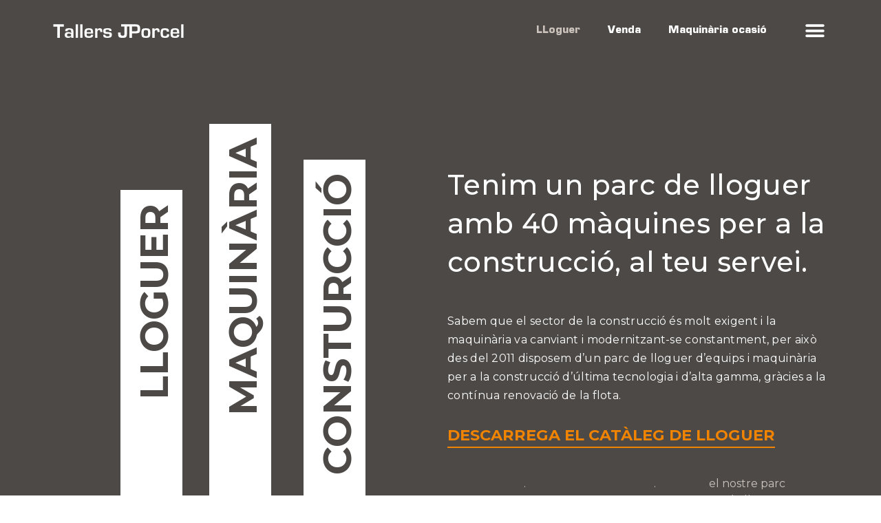

--- FILE ---
content_type: image/svg+xml
request_url: https://jporcel.com/wp-content/uploads/2021/07/maquinaria-electrica-construccio.svg
body_size: 10987
content:
<svg xmlns="http://www.w3.org/2000/svg" viewBox="0 0 1361.74 837.51"><defs><style>.cls-1{fill:#f08300;}.cls-2{fill:none;}</style></defs><g id="Capa_2" data-name="Capa 2"><g id="Capa_1-2" data-name="Capa 1"><path class="cls-1" d="M1334,677c-1.26-2.69-2.48-5.24-3.65-7.68-2.46-5.13-4.58-9.57-6.48-14.11-1.07-2.57-2-5.39-3-8.38-1.91-5.85-3.87-11.9-7.45-17.66-11.4-18.32-23.21-36.77-34.62-54.62-11.62-18.15-23.63-36.92-35.17-55.51-3.45-5.54-5.35-13.41-7-20.35a110,110,0,0,1-2-13.89c-.31-3-.63-6-1.09-9.14-1.8-12.29-10.23-19.63-22.56-19.63h-.73c-13.09.3-19.32,2.18-41.25,10.71L981.34,485.34,950,437.59q1.72-5,3.54-10.18c4.38-12.59,8.9-25.61,13.4-38.84,3.61-10.66,3.37-19.73-.71-27-3.88-6.9-10.68-11.54-20.75-14.17a12.31,12.31,0,0,0-5.32-1.16c-3.23,0-7,1.07-16.33,3.9-4.25,1.29-11.37,3.46-13.37,3.65-16,1.35-32.55,1.82-48.53,2.27q-5.85.17-11.7.35c-16.47-7-114.27-61.46-123.57-70.14-5-5.9-12.84-7-18.62-7.76l-2-.27a24.86,24.86,0,0,0-3.72-.27,45.67,45.67,0,0,0-6.41.56c-1.12.16-2.18.31-3,.35-5.07.24-10.13.41-15.19.59l-6.33.22a35.23,35.23,0,0,1-4.44-.9,54.12,54.12,0,0,0-8-1.49c-7.09-.65-14.2-.91-21.06-1.16h-.19l-.39-1.5c-1.67-6.52-3.11-12.14-4.45-17.88-2.55-11-7.27-24.61-21.25-33.16-1.93-2.61-2.48-11.45-1.62-26.3a82.59,82.59,0,0,0,.24-9.52,3.77,3.77,0,0,1,0-.55,2.49,2.49,0,0,1,1.2-.33l3.5-.36,2.66-2.32c13.62-11.86,18-21.58,13.36-29.71-3.79-6.68-13.43-10.83-23.1-13.39l1.76-9.64L601,128.19c-1.37-.54-2.67-1.08-3.92-1.59a89.28,89.28,0,0,0-8.85-3.29c-8.38-2.48-16.79-4.88-25.2-7.27-15.35-4.38-31.23-8.9-46.57-13.88C476.15,89.08,442.43,81.07,410.38,77a77.12,77.12,0,0,0-9.57-.72c-2.85,0-11.51,0-16.77,6.09-1.35,1.55-2.1,1.86-4.46,1.86-1.15,0-2.51-.1-3.94-.21s-3.34-.25-5.21-.28c-26.36-.39-48.54-.38-69.82,0-4.76.09-9.5.4-14.16.79a14.73,14.73,0,0,0,.72-2.73c3-18.81-.32-33.38-10.14-44.54A29.06,29.06,0,0,0,255.3,27.18a24.67,24.67,0,0,0-24.23,18c-2.81,9.66-3.4,21.05-1.81,34.82.82,7.11,6.13,11.58,10.49,15.17a38.25,38.25,0,0,1-3,2.81c-4.69,4-10.43,4.78-19.38,4.9-19.82.27-39.8,1.59-59.13,2.87-5.06.33-10.12.67-15.18,1-8,.5-16,1.26-23.8,2q-5.36.51-10.69,1l-9.25.81L97.5,130.9l8.14,2.83q3.21,1.11,6.43,2.19c5.07,1.7,9.86,3.31,14.5,5.22a30.86,30.86,0,0,1,2.93,1.34c2.66,7.58,7.27,18.08,20.55,20.51.2.34.41.72.64,1.14,4.82,8.86,12.61,13.55,22.52,13.55a38.55,38.55,0,0,0,5.41-.4,53,53,0,0,1,7.52-.36,182.39,182.39,0,0,0-1.83,21.86c-.07,14.59.89,29.24,1.82,43.4l.78,12c1.16,18.29,2.37,37.21,4.39,55.85l.16,1.47c.53,4.89,1.08,9.92,1,12.52a87,87,0,0,1-9.18,1.94,24.3,24.3,0,0,0-18.05-7.84c-5.45,0-10.46,1.6-14.87,3a36.59,36.59,0,0,1-7.6,1.92c-9.18.54-16.83,4.12-21.54,10.07a23.4,23.4,0,0,0-4.72,10.72c-16.29,3.59-29.81,12.3-40.24,25.94-14.1,18.45-21.3,40.48-22,67.36-.37,14.16-.28,28.35-.19,42.08,0,3.75,0,7.48.06,11.19C36.31,498.17,34,503.86,38.08,524.13c1.63,8,2.07,12-.61,16.22-4.83,7.55-2.77,21.58,4,27.3,4.11,3.45,5.58,8,7.82,15.64l.27.94c4.09,13.91,12.58,23.29,25.22,27.87,6.43,2.33,12.83,4.75,19.23,7.16,8.42,3.18,17.13,6.46,25.83,9.52,4,1.43,8,2.43,11.9,3.4,3.63.91,7.05,1.77,10.21,2.9,5.9,2.12,11.93,4.48,17.75,6.76,8.38,3.28,17,6.68,25.9,9.56,3.73,1.21,4.22,2.18,4.53,5.49.34,3.5.71,7,1.11,10.76l2.1,20.24,17.74-8.35c.2.57.41,1.12.62,1.68.11.32.23.63.34.95a133.61,133.61,0,0,0,111.68,87l1.4.14c1.63.15,3.27.28,4.92.38l1.67.1c2.1.09,4.21.16,6.34.16q3.6,0,7.15-.2c1-.05,1.9-.15,2.86-.22,1.38-.1,2.77-.19,4.15-.34s2.52-.31,3.78-.48c1-.13,2-.26,3-.42,1.49-.23,3-.51,4.44-.79.73-.14,1.47-.27,2.2-.42,1.68-.35,3.34-.75,5-1.16l1.4-.35q2.81-.74,5.57-1.59l.56-.17a133.34,133.34,0,0,0,54.69-33.15l.24-.25c1.4-1.4,2.77-2.83,4.11-4.31l.7-.78c.92-1,1.85-2,2.74-3.09,14.61-2.2,42.52-7.2,62.91-15.68,22.8-9.48,38.76-36.88,48.3-53.25,1-1.66,1.87-3.2,2.68-4.55a12.66,12.66,0,0,1,1.94-.13,65.23,65.23,0,0,1,10.05,1.26c1.83.32,3.75.65,5.76.95V691l12.32-1.36c4.29-.48,9.17-2.07,14-3.75,0,.22.07.44.1.67.21,1.73.45,3.45.73,5.16,0,.28.1.55.14.82q.64,3.81,1.5,7.55c.27,1.22.54,2.45.84,3.67.18.67.37,1.33.55,2,.42,1.55.85,3.1,1.32,4.63.14.47.3.94.45,1.41q.86,2.69,1.81,5.34l.24.67a141.64,141.64,0,0,0,110.83,90.87l.51.09c2,.3,4,.54,6,.76l1.18.14c1.86.19,3.73.31,5.6.43l1.56.11c2.38.12,4.76.18,7.16.18q3.33,0,6.65-.17l2-.12c1.58-.09,3.15-.21,4.72-.36.69-.06,1.39-.13,2.08-.21,1.69-.18,3.37-.4,5.05-.64l1.41-.2c4.5-.7,8.94-1.62,13.31-2.73l.31-.09a141.22,141.22,0,0,0,99.13-93.39c14.54,1.21,18.7,2.13,19.86,2.5l2.08.68.33,0a17.65,17.65,0,0,1,1.55,1.14,65,65,0,0,0,7.94,8q9.86,11.12,27.24,34.56c3.36,4.55,5.79,7.83,7.34,9.7,16,19.3,38.06,22,59.57,22,7,0,14.38-.3,22.18-.61l4.35-.18,1.4,0,.24,8.8h10.8l10.79,0,10.28,0c6.49,0,11.74,0,16.53-.16a41.51,41.51,0,0,0,14.69-3.13c16-6.65,31.95-13.55,46.9-20.05q84.08-36.6,168.11-73.3c6-2.61,11.77-5.38,16.89-7.83,2.09-1,4.06-1.94,5.88-2.79l10-4.71ZM710.42,301.48c2.88,3,13.22,11.29,68.61,42.21,62.35,34.82,66.74,35,69.47,35h.41q6.81-.23,13.61-.4c16.28-.47,33.12-.94,49.76-2.35,4-.33,9.43-1.93,18-4.53,2.8-.85,6.71-2,9-2.63,5.87,1.43,7.28,3.19,7.58,3.72s1.12,2.76-1,8.95c-4.46,13.15-9,26.13-13.35,38.68-1.83,5.28-3.62,10.42-5.33,15.37l-1.79,5.16,31,47.09-40.63,3.86c-6.61-20-31.92-54.88-120.41-124.38-33.72-26.48-67.62-50.79-90.38-66.7H705A44.94,44.94,0,0,1,710.42,301.48ZM557,137.38c8.34,2.38,16.67,4.75,25,7.21.8.24,1.63.53,2.49.85l-1.06,5.81,2.6,3.46a12.06,12.06,0,0,0,8.47,6.23A88,88,0,0,1,606.63,164c-.5.52-1,1-1.55,1.55a22.36,22.36,0,0,0-17,23.83c.07,1-.11,4.12-.25,6.64-.87,15.08-2.19,37.86,12,46.41,5.75,3.46,8.94,8.89,11.38,19.37,1.39,6,2.93,12,4.57,18.36.2.76.4,1.56.6,2.35-25.68,24.32-14.76,86.32-3.23,151.7,4.83,27.35,9.8,55.52,11.25,78.18L566.72,525,543.79,323.55c-5.24-102.72-30.29-174.06-74.47-212.21,12.72,3.36,26.08,7.31,40.32,11.93C525.36,128.37,541.44,133,557,137.38ZM370.11,105.91c1.3,0,2.59.12,3.86.22,1.78.13,3.62.27,5.61.27a29.79,29.79,0,0,0,8.84-1.27c3.81-.54,32.67-3.75,62.59,19.86,52.1,41.11,67.17,131.47,70.63,200l22.93,201.56-102.45-6.36C433.8,495.46,403.94,419.38,351,418c-8.64-.22-18.14-.49-28-.77L312.3,105.76C330,105.55,348.62,105.59,370.11,105.91Zm55,600.31c-.46.57-.94,1.13-1.42,1.7-.82,1-1.65,2-2.51,2.89-.19.22-.39.42-.58.62a112.3,112.3,0,0,1-48.86,31.13l-.49.16c-1.43.44-2.88.84-4.34,1.23l-1.53.4c-1.26.32-2.52.61-3.78.88l-2.28.45c-1.1.21-2.22.42-3.33.6s-1.95.29-2.93.42-1.92.26-2.89.36c-1.23.13-2.47.23-3.72.32-.75,0-1.5.13-2.25.17q-3,.16-6.1.17c-1.82,0-3.62-.05-5.41-.13l-1.44-.1c-1.36-.08-2.71-.17-4.06-.3l-1.33-.15c-1.47-.16-2.94-.34-4.4-.56l-.73-.11a112.47,112.47,0,0,1-87.89-72.08l-.32-.9c-.42-1.18-.82-2.37-1.21-3.57-.27-.85-.53-1.72-.79-2.59-.19-.64-.37-1.28-.55-1.92-.31-1.13-.6-2.27-.88-3.42a112.15,112.15,0,1,1,196,44.33ZM252.38,51.43c.18-.62.59-2.06,2.92-2.06a6.82,6.82,0,0,1,5.07,2.54c5,5.65,6.61,13.11,5.22,24A27.72,27.72,0,0,0,262,79.6c-.88,1.12-1.72,2.25-2.52,3.36-1.84-1.8-3.71-3.33-5.37-4.7-.92-.75-2.17-1.78-3-2.52C250.1,65.79,250.52,57.83,252.38,51.43ZM251.06,115a44.72,44.72,0,0,0,7.92-8.28l1.76,2.47,6.29-.52c3.68-.3,7.36-.67,11-1,4.11-.41,8.11-.8,12.05-1.11l10.66,310.05c-32.81-1-65.57-2-81.46-2.54l-6.53-79.93c2.77-6.2,2-13.76.73-24.94l-.16-1.46c-2-18.14-3.15-36.81-4.3-54.86l-.78-12.1c-.91-13.77-1.84-28-1.78-41.83a170.78,170.78,0,0,1,1.77-20.08c.46-3.67.94-7.5,1.36-11.57v-.09c2.32-23.67,23-40.81,28.23-44.79A39.56,39.56,0,0,0,251.06,115Zm-66.15,39.75a67,67,0,0,0-9.38.58,17.69,17.69,0,0,1-2.32.19c-1.58,0-2,0-3-2-2.26-4.16-6.48-11.89-14.76-12.22-2.54-.1-2.93-.12-5.58-7.94a15.24,15.24,0,0,0-2.53-4.61q6.18-.39,12.36-.81c14.5-1,29.38-1.93,44.14-2.46a83,83,0,0,0-14.47,29.31C187.84,154.75,186.36,154.72,184.91,154.72Zm-108.43,283c.57-22,6.28-39.86,17.44-54.46,7.85-10.26,17.29-16.05,29.71-18.21a28.64,28.64,0,0,0,5.77-1.76c.56-.23,1.17-.47,1.85-.71l8.87-3.11-1.61-9.25c-.31-1.79-.15-3,.14-3.33.46-.57,2.29-1.5,5.46-1.69a53.22,53.22,0,0,0,13-2.92c3-1,6.12-1.95,8.13-1.95.76,0,1.61,0,3.31,2.73l2.62,4.21,4.89.86c.22,0,.4.09.56.13a15.54,15.54,0,0,0,3.85.53,13.58,13.58,0,0,0,2.16-.18c3.31-.57,6.26-1.08,8.94-1.6L198,425.21l-.2,66.77-121.45-5.6c0-2.43,0-4.82,0-7.26C76.21,465.57,76.12,451.56,76.48,437.76Zm116,192.53c-8.23-2.67-16.21-5.8-24.66-9.11-6-2.35-12.16-4.77-18.38-7a127,127,0,0,0-12.27-3.53c-3.53-.89-6.86-1.73-10-2.81-8.46-3-17-6.22-25.36-9.36-6.49-2.44-13-4.89-19.5-7.25C76.48,589.11,72.94,585,70.87,578l-.27-.91c-2.4-8.23-5.11-17.5-13.49-25.22,0-.29-.1-.62-.12-.9,6.8-11.75,4.52-23,2.83-31.25-.47-2.34-1-5.08-1.31-7,1.75-.83,4.45-1.94,7-3a17.37,17.37,0,0,0,2.87-1.53l151.53,7,.23-79c25.49.82,88.06,2.81,130.3,3.93,36.59,1,63.44,63.41,71.9,90.88a133.71,133.71,0,0,0-84.27-29.83c-74.08,0-134.35,60.27-134.35,134.35,0,.34,0,.67,0,1A30.61,30.61,0,0,0,192.47,630.29ZM495.08,686c-9.27,3.85-22.47,7.57-37.44,10.64a133.38,133.38,0,0,0,13.54-43.25l55.93-1.87C519,664.86,507.75,680.76,495.08,686Zm99.33-56.53H583.32a78.57,78.57,0,0,1-13-1.51,80.7,80.7,0,0,0-13.84-1.59,30.16,30.16,0,0,0-12.19,2.37l-72,2.4a134,134,0,0,0-38-89.2l135.31,8.4-.36-3.19,77.93-17-.17-9.11c-.5-25.66-6.07-57.24-12-90.67-9.25-52.43-20.66-117.18-2.84-132.23l4.87.19c6.87.25,13.37.49,19.85,1.08a35.59,35.59,0,0,1,4.8,1c1.7.41,3.57.84,5.56,1.15,11.09,7.49,63,42.82,114.43,83.21,97,76.22,112.35,106.92,113.84,117.59-3.68,12.11-20.29,69.71-21.1,125.29-17.7-58-71.67-100.25-135.35-100.25-76,0-138.11,60.16-141.36,135.33l-3.21,1.11V640.6Zm260,70c-.4,1.5-.82,3-1.27,4.48-.09.29-.19.57-.28.86-.52,1.66-1.07,3.3-1.67,4.92,0,0,0,.08,0,.12a119.78,119.78,0,0,1-87.84,75.81c-.26,0-.52.09-.77.15-1.53.3-3.07.57-4.61.82l-1.65.25c-1.29.18-2.59.35-3.9.49l-1.89.2c-1.31.13-2.62.22-4,.3-.58,0-1.16.09-1.74.11-1.89.1-3.78.15-5.69.15s-4-.05-6-.15C671.16,784.91,620.92,733.61,619.84,671l-.05-2.63A119.31,119.31,0,1,1,854.7,698.45C854.61,698.82,854.5,699.18,854.4,699.55Zm24.53-8.89c.49-3.17.84-6.39,1.12-9.63q1.38,5.16,3.15,10Zm170.58,86.11h-2.82c-2.82-4.63-8.21-8.82-18.5-8.82-.94,0-1.9,0-2.87.07l-4.37.17c-7.58.31-14.73.6-21.29.6-22.57,0-34.09-3.77-42.47-13.91-1.16-1.41-3.69-4.82-6.61-8.76-16.92-22.86-28.11-36.63-36.63-44.35-32.43-39.73-12.11-141.9,1.29-187.82l38.08-3.61c-1.28,22,1.34,64.57,34.65,96.36,36.17,34.53,73.73,133.11,80.11,170.07-2.54,0-5.29,0-8.38,0ZM1297,682Q1213,718.74,1129,755.3c-12.59,5.48-25.89,11.23-39.31,16.87-8.31-45.34-48.29-145.19-86.36-181.53-28.49-27.19-28.88-65.88-27.51-82.44l196.93-19.54,1.52-.14,1.42-.56c22.74-8.86,25.88-9.54,35.11-9.76h.72a6.2,6.2,0,0,1,.11.65c.39,2.65.68,5.36,1,8.23a127,127,0,0,0,2.54,16.79c2,8.14,4.42,18.28,9.75,26.86,11.62,18.7,23.67,37.54,35.32,55.75,11.38,17.79,23.15,36.18,34.47,54.38,2.16,3.47,3.63,8,5.19,12.8,1.07,3.28,2.17,6.67,3.59,10.07,1.78,4.26,3.72,8.4,5.77,12.69C1305.32,678.27,1301.18,680.21,1297,682Z"></path><path class="cls-1" d="M781.86,518.09l8.14,9.69,45.67-49.92-6.59-7.48c-.29-.32-28.69-32.47-59.74-64.2-65.68-67.11-79.2-67.11-85.7-67.11a15.14,15.14,0,0,0-13.93,8.5c-4.5,9.17-3.58,22.82,53.38,97.23C751.62,482.08,781.56,517.73,781.86,518.09Zm24-40.48L790.73,494.1c-38.4-46.3-77.8-98-93.42-124.44C718.49,385.88,758.44,424.49,805.82,477.61Z"></path><path class="cls-1" d="M923.78,419.58a82.51,82.51,0,0,1,5.48-8.06c4.34-5.88,9.25-12.55,10.73-21.89l1.22-7.7H875.72l-3.38,11.16,47.85,32.76Zm-7.65-12.65-17.07-11.69h25.09a71.2,71.2,0,0,1-5.61,8.38C917.74,404.7,916.93,405.8,916.13,406.93Z"></path><rect class="cls-2" width="1361.74" height="837.51"></rect></g></g></svg>